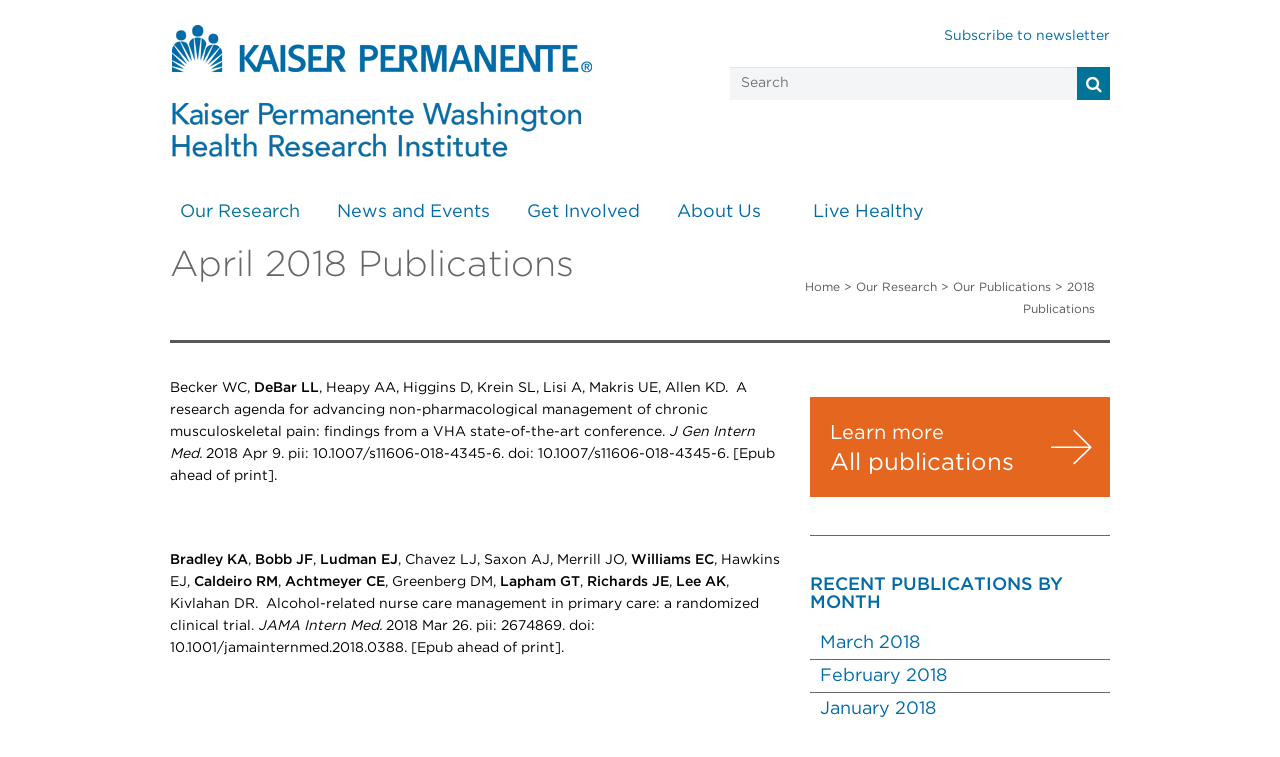

--- FILE ---
content_type: text/html; charset=UTF-8
request_url: https://www.kpwashingtonresearch.org/our-research/publications/2018-publications/apr-2018-publications
body_size: 45426
content:
<!DOCTYPE html>
<html lang="en">
<head>

<title>April 2018 Publications | KPWHRI</title>

<meta http-equiv="content-type" content="text/html; charset=UTF-8">
<meta name="description" content="April 2018 Publications">
<meta name="keywords" content="publications, scientific publishing">
<meta name="generator" content="Concrete CMS">
<link rel="shortcut icon" href="https://kpwashingtonresearch.org/application/files/7315/5355/0711/KP_favicon_307_rgb_32x32.png" type="image/x-icon">
<link rel="icon" href="https://kpwashingtonresearch.org/application/files/7315/5355/0711/KP_favicon_307_rgb_32x32.png" type="image/x-icon">
<link rel="canonical" href="https://kpwashingtonresearch.org/index.php/our-research/publications/2018-publications/apr-2018-publications">
<script type="text/javascript">
    var CCM_DISPATCHER_FILENAME = "/index.php";
    var CCM_CID = 694;
    var CCM_EDIT_MODE = false;
    var CCM_ARRANGE_MODE = false;
    var CCM_IMAGE_PATH = "/updates/concrete-cms-9.3.3/concrete/images";
    var CCM_APPLICATION_URL = "https://kpwashingtonresearch.org";
    var CCM_REL = "";
    var CCM_ACTIVE_LOCALE = "en_US";
    var CCM_USER_REGISTERED = false;
</script>

<link href="/updates/concrete-cms-9.3.3/concrete/css/fontawesome/all.css?ccm_nocache=59c8f3f505f2df14058622c763bdd025446da560" rel="stylesheet" type="text/css" media="all">
<script type="text/javascript" src="/updates/concrete-cms-9.3.3/concrete/js/jquery.js?ccm_nocache=59c8f3f505f2df14058622c763bdd025446da560"></script>
<script type="text/javascript" src="/application/js/lib/underscore-min.js?ccm_nocache=43089a54954833c8f4e3c980e93dad76d1d47a4d"></script>
<script type="text/javascript" src="/application/js/lib/backbone-min.js?ccm_nocache=43089a54954833c8f4e3c980e93dad76d1d47a4d"></script>
<script type="text/javascript" src="/application/files/cache/js/3ead21e8c2100cc679e2820fc2b21ab79510d8c5.js?ccm_nocache=59c8f3f505f2df14058622c763bdd025446da560" data-source="/application/js/site.js?ccm_nocache=43089a54954833c8f4e3c980e93dad76d1d47a4d"></script>
<link href="/application/files/cache/css/18f7ba513b267c5395847002e8f3f8fc5cbfd5bb.css?ccm_nocache=59c8f3f505f2df14058622c763bdd025446da560" rel="stylesheet" type="text/css" media="all" data-source="/updates/concrete-cms-9.3.3/concrete/css/features/navigation/frontend.css?ccm_nocache=59c8f3f505f2df14058622c763bdd025446da560 /application/blocks/content/view.css?ccm_nocache=59c8f3f505f2df14058622c763bdd025446da560 /application/blocks/calltoaction/view.css?ccm_nocache=59c8f3f505f2df14058622c763bdd025446da560 /application/blocks/ruledlist/view.css?ccm_nocache=59c8f3f505f2df14058622c763bdd025446da560">
<!-- KP cookie consent -->
<script src="https://assets.adobedtm.com/dca8f73c45d4/d44eb1af8ac3/launch-373d5960345f.min.js" async integrity="sha256-xFOa0pIWzFGmBYo13hRMUnDb6rAhjNXbAGcRgcpIypE=" crossorigin="anonymous"></script>


<!-- Google tag (gtag.js) -->
<!--
<script async src="https://www.googletagmanager.com/gtag/js?id=G-0NS09TPD99" integrity="sha256-SyhniJ/z+GldyBX1BYtckxQkwXR6EWUqlBvi0ZSOxtI=" crossorigin="anonymous"></script>
<script>
  window.dataLayer = window.dataLayer || [];
  function gtag(){dataLayer.push(arguments);}
  gtag('js', new Date());

  gtag('config', 'G-0NS09TPD99');
</script>
-->

	<meta charset="utf-8">
    <meta http-equiv="X-UA-Compatible" content="IE=edge">
    <meta name="viewport" content="width=device-width, initial-scale=1">
	
	<!-- Site Header Content //-->
	<link href="/application/files/cache/css/Kpwhri/main.css?ts=1768436096" rel="stylesheet" type="text/css" media="all">	<link href="/application/files/cache/css/Kpwhri/typography.css?ts=1768436096" rel="stylesheet" type="text/css" media="all">	<link type="text/css" href="/application/themes/Kpwhri/css/bootstrap.min.css" rel="stylesheet">
	<link href="/application/files/cache/css/Kpwhri/custom-styling.css?ts=1768436096" rel="stylesheet" type="text/css" media="all">	
	<!-- pull in mini'd kp style last test //-->
	<link type="text/css" href="/application/themes/Kpwhri/css/kp-main.min.css" rel="stylesheet">
	<link href="/application/files/cache/css/Kpwhri/kpwhri.css?ts=1768436096" rel="stylesheet" type="text/css" media="all">	
	<meta name="twitter:card" content="summary_large_image"/>
	<meta name="twitter:site" content="@KPWaResearch"/>
	<meta name="twitter:creator" content="@KPWaResearch"/>
	<meta name="twitter:title" content="April 2018 Publications"/>
	<meta name="twitter:description" content="April 2018 Publications"/>
		
	<meta property="og:url" content="https://kpwashingtonresearch.org/index.php/our-research/publications/2018-publications/apr-2018-publications"/>
	<meta property="og:title" content="April 2018 Publications"/>
	<meta property="og:description" content="April 2018 Publications"/>
	
	<!--[if lt IE 9]>
	<link rel="stylesheet" media="screen" type="text/css" href="/css/ie8.css" />
	<![endif]-->
	<!-- HTML5 Shim and Respond.js IE8 support of HTML5 elements and media queries -->
    <!-- WARNING: Respond.js doesn't work if you view the page via file:// -->
    <!--[if lt IE 8]>
    <script src="http://css3-mediaqueries-js.googlecode.com/svn/trunk/css3-mediaqueries.js"></script>
    <link rel="stylesheet" href="/css/ie8.css">  
    <![endif]-->
    <!--[if lt IE 9]>
      <script src="/js/html5.js"></script>
      <script src="/js/respond.min.js"></script>
    <![endif]-->
	
</head>
<body>
<div class="ccm-page ccm-page-id-694 page-type-right-sidebar page-template-right-sidebar"><header>
	<div class="row clearfix">
		<div class="container">
			<div class="col-xs-7 col-md-7 column col-sm-7">
				<a href="/" class="logo"><img alt="KPWHRI" class="img-responsive" src="/application/themes/Kpwhri/images/KPWHRI-lockup_KP-Blue_420w.png" /></a>
			</div>
			<div class="col-xs-12 col-md-5 column col-sm-12">
				<div class="col-xs-12 col-md-12 col-sm-12 no-gutter">
					<a class="subscribe" href="/news-and-events/newsletter/newsletter-sign/"> Subscribe to newsletter</a><br/>
					<form method="get" action="/search">
					<input type="text" class="search" placeholder="Search" name="q"><i class="fa fa-search mainsearch" onclick="this.parentElement.submit()"></i>
				</form>
				</div>
			</div>
		</div>
	</div>
	<div class="row clearfix">
		<div id="page" class="container">
			<div id="header" class="col-xs-12 col-md-12 col-sm-12">
				<div id="headerNav">
					

    <ul class="nav navbar-nav"><li class="nav-path-selected"><a href="https://kpwashingtonresearch.org/index.php/our-research" target="_self" class="nav-path-selected">Our Research<strong class="caret"></strong></a><ul class="nav-group-header"><li class="nav-group-header _2col"><a href="https://kpwashingtonresearch.org/index.php/our-research/research-areas" target="_self" class="nav-group-header _2col">Research Areas</a><ul><li class=""><a href="https://kpwashingtonresearch.org/index.php/our-research/research-areas/addictions-research" target="_self" class="">Addictions</a></li><li class=""><a href="https://kpwashingtonresearch.org/index.php/our-research/research-areas/aging-geriatrics" target="_self" class="">Aging &amp; Geriatrics</a></li><li class=""><a href="https://kpwashingtonresearch.org/index.php/our-research/research-areas/behavior-change" target="_self" class="">Behavior Change</a></li><li class=""><a href="https://kpwashingtonresearch.org/index.php/our-research/research-areas/biostatistics" target="_self" class="">Biostatistics</a></li><li class=""><a href="https://kpwashingtonresearch.org/index.php/our-research/research-areas/cancer" target="_self" class="">Cancer</a></li><li class=""><a href="https://kpwashingtonresearch.org/index.php/our-research/research-areas/cardiovascular-health" target="_self" class="">Cardiovascular Health</a></li><li class=""><a href="https://kpwashingtonresearch.org/index.php/our-research/research-areas/child-adolescent-health" target="_self" class="">Child &amp; Adolescent Health</a></li><li class=""><a href="https://kpwashingtonresearch.org/index.php/our-research/research-areas/chronic-illness-management" target="_self" class="">Chronic Illness Management</a></li><li class=""><a href="https://kpwashingtonresearch.org/index.php/our-research/research-areas/health-informatics" target="_self" class="">Health Informatics</a></li><li class=""><a href="https://kpwashingtonresearch.org/index.php/our-research/research-areas/health-services-economics" target="_self" class="">Health Services &amp; Economics</a></li><li class=""><a href="https://kpwashingtonresearch.org/index.php/our-research/research-areas/healthy-communities" target="_self" class="">Healthy Communities</a></li><li class=""><a href="https://kpwashingtonresearch.org/index.php/our-research/research-areas/medication-use-patient-safety" target="_self" class="">Medication Use &amp; Patient Safety</a></li><li class=""><a href="https://kpwashingtonresearch.org/index.php/our-research/research-areas/mental-health" target="_self" class="">Mental Health</a></li><li class=""><a href="https://kpwashingtonresearch.org/index.php/our-research/research-areas/obesity" target="_self" class="">Obesity</a></li><li class=""><a href="https://kpwashingtonresearch.org/index.php/our-research/research-areas/preventive-medicine" target="_self" class="">Preventive Medicine</a></li><li class=""><a href="https://kpwashingtonresearch.org/index.php/our-research/research-areas/social-determinants" target="_self" class="">Social Determinants of Health</a></li><li class=""><a href="https://kpwashingtonresearch.org/index.php/our-research/research-areas/immunization-vaccines" target="_self" class="">Vaccines &amp; Infectious Diseases | COVID-19</a></li></ul></li><li class="nav-group-header"><a href="https://kpwashingtonresearch.org/index.php/our-research/our-scientists" target="_self" class="nav-group-header">Our Scientists</a><ul><li class=""><a href="https://kpwashingtonresearch.org/index.php/our-research/our-scientists/adjunct-investigators" target="_self" class="">Adjunct Researchers</a></li><li class=""><a href="https://kpwashingtonresearch.org/index.php/our-research/our-scientists/affiliate-researchers" target="_self" class="">Affiliate Investigators</a></li></ul></li><li class="nav-group-solo-header"><a href="https://kpwashingtonresearch.org/index.php/our-research/collaborate-us" target="_self" class="nav-group-solo-header">Collaborate with Us</a></li><li class="nav-path-selected nav-group-solo-header"><a href="https://kpwashingtonresearch.org/index.php/our-research/publications" target="_self" class="nav-path-selected nav-group-solo-header">Our Publications</a></li><li class="nav-group-header"><a href="https://kpwashingtonresearch.org/index.php/our-research/research-funding-sources" target="_self" class="nav-group-header">Research Funding Sources</a><ul><li class=""><a href="https://kpwashingtonresearch.org/index.php/our-research/research-funding-sources/grants-awarded" target="_self" class="">Grants Awarded</a></li></ul></li></ul></li><li class=""><a href="https://kpwashingtonresearch.org/index.php/news-and-events" target="_self" class="">News and Events</a><ul class="nav-group-header"><li class="nav-group-solo-header"><a href="https://kpwashingtonresearch.org/index.php/news-and-events/blog" target="_self" class="nav-group-solo-header">Healthy Findings Blog</a></li><li class="nav-group-solo-header"><a href="https://kpwashingtonresearch.org/index.php/news-and-events/kpwhri-media" target="_self" class="nav-group-solo-header">KPWHRI in the Media</a></li><li class="nav-group-solo-header"><a href="https://kpwashingtonresearch.org/index.php/news-and-events/recent-news" target="_self" class="nav-group-solo-header">Recent News</a></li><li class="nav-group-solo-header"><a href="https://kpwashingtonresearch.org/index.php/news-and-events/events" target="_self" class="nav-group-solo-header">Events</a></li><li class="nav-group-header"><a href="https://kpwashingtonresearch.org/index.php/news-and-events/newsletter" target="_self" class="nav-group-header">KPWHRI Newsletter</a><ul><li class=""><a href="https://kpwashingtonresearch.org/index.php/news-and-events/newsletter/newsletter-sign" target="_self" class="">Sign up for KPWHRI news</a></li></ul></li></ul></li><li class=""><a href="https://kpwashingtonresearch.org/index.php/get-involved" target="_self" class="">Get Involved</a><ul class="nav-group-header"><li class="nav-group-solo-header"><a href="https://kpwashingtonresearch.org/index.php/get-involved/be-part-study" target="_self" class="nav-group-solo-header">Be Part of a Study</a></li><li class="nav-group-header"><a href="https://kpwashingtonresearch.org/index.php/get-involved/institutional-review-board" target="_self" class="nav-group-header">Institutional Review Board</a><ul><li class=""><a href="https://kpwashingtonresearch.org/index.php/get-involved/institutional-review-board/should-you-join-study" target="_self" class="">Should You Join a Study?</a></li><li class=""><a href="https://kpwashingtonresearch.org/index.php/get-involved/institutional-review-board/protecting-your-privacy" target="_self" class="">Protecting Your Privacy</a></li></ul></li></ul></li><li class=""><a href="https://kpwashingtonresearch.org/index.php/about-us" target="_self" class="">About Us</a><ul class="nav-group-header"><li class="nav-group-solo-header"><a href="https://kpwashingtonresearch.org/index.php/about-us/ghri-leadership" target="_self" class="nav-group-solo-header">KPWHRI Leadership</a></li><li class="nav-group-header"><a href="https://kpwashingtonresearch.org/index.php/about-us/capabilities" target="_self" class="nav-group-header">Capabilities</a><ul><li class=""><a href="https://kpwashingtonresearch.org/index.php/about-us/capabilities/research-clinic" target="_self" class="">Research Clinic</a></li><li class=""><a href="https://kpwashingtonresearch.org/index.php/about-us/capabilities/survey-research-program" target="_self" class="">Survey Research Program</a></li><li class=""><a href="https://kpwashingtonresearch.org/index.php/about-us/capabilities/information-resources-technologies" target="_self" class="">Information Resources &amp; Technologies</a></li><li class=""><a href="https://kpwashingtonresearch.org/index.php/about-us/capabilities/research-communications" target="_self" class="">Research Communications</a></li><li class=""><a href="https://www.act-center.org/our-work/learning-health-system" target="_blank" class="">Learning Health System Program</a></li></ul></li></ul></li><li class=""><a href="https://kpwashingtonresearch.org/index.php/live-healthy" target="_self" class="">Live Healthy</a><ul class="nav-group-header"><li class="nav-group-header"><a href="https://kpwashingtonresearch.org/index.php/live-healthy/top-topics/back-pain" target="_self" class="nav-group-header">Top Topics</a><ul><li class=""><a href="https://kpwashingtonresearch.org/index.php/live-healthy/top-topics/back-pain" target="_self" class="">Back Pain</a></li><li class=""><a href="https://kpwashingtonresearch.org/index.php/live-healthy/top-topics/healthy-aging" target="_self" class="">Healthy Aging</a></li><li class=""><a href="https://kpwashingtonresearch.org/index.php/live-healthy/top-topics/healthy-weight" target="_self" class="">Healthy Weight</a></li><li class=""><a href="https://kpwashingtonresearch.org/index.php/live-healthy/top-topics/mental-health" target="_self" class="">Mental Health</a></li><li class=""><a href="https://kpwashingtonresearch.org/index.php/live-healthy/top-topics/quit-smoking" target="_self" class="">Quit Smoking</a></li><li class=""><a href="https://kpwashingtonresearch.org/index.php/live-healthy/top-topics/vaccines" target="_self" class="">Vaccines</a></li></ul></li></ul></li></ul>

				</div>
			</div>
		</div>
	</div>
</header><div class="row clearfix">
	<div class="container">
		<div class="col-sm-6 col-xs-12 col-md-7 column">
			<h1>April 2018 Publications</h1>		</div>
		<div class="col-sm-6 col-xs-12 col-md-5">
			<div class="breadcrumb">
				

    <a href="https://kpwashingtonresearch.org/">Home</a> > <a href="https://kpwashingtonresearch.org/our-research/">Our Research</a> > <a href="https://kpwashingtonresearch.org/our-research/publications/">Our Publications</a> >  2018 Publications
			</div>
		</div>
	</div>
</div>
<div class="row clearfix">
	<div class="container">
		<div class="col-sm-12 col-xs-12 col-md-12 column">
			<hr class="small-hr-top">
		</div>
	</div>
</div>
<div class="row clearfix">
	<div class="container">
		<div class="col-sm-6 col-xs-12 col-md-8 column">
			

    <script type="text/javascript">$(function(){window.getParagraphCount3551 = function() { return 0; }});</script><div class="block_marker_class" data-block="&quot;&quot;"><p>Becker WC, <strong>DeBar LL</strong>, Heapy AA, Higgins D, Krein SL, Lisi A, Makris UE, Allen KD.  A research agenda for advancing non-pharmacological management of chronic musculoskeletal pain: findings from a VHA state-of-the-art conference. <em>J Gen Intern Med. </em>2018 Apr 9. pii: 10.1007/s11606-018-4345-6. doi: 10.1007/s11606-018-4345-6. [Epub ahead of print].</p>
<p> </p>
<p><strong>Bradley KA</strong>, <strong>Bobb JF</strong>, <strong>Ludman EJ</strong>, Chavez LJ, Saxon AJ, Merrill JO, <strong>Williams EC</strong>, Hawkins EJ, <strong>Caldeiro RM</strong>, <strong>Achtmeyer CE</strong>, Greenberg DM, <strong>Lapham GT</strong>, <strong>Richards JE</strong>, <strong>Lee AK</strong>, Kivlahan DR.  Alcohol-related nurse care management in primary care: a randomized clinical trial. <em>JAMA Intern Med. </em>2018 Mar 26. pii: 2674869. doi: 10.1001/jamainternmed.2018.0388. [Epub ahead of print].</p>
<p> </p>
<p>Brentnall AR, Cuzick J, <strong>Buist DSM</strong>, <strong>Bowles EJA</strong>.  Long-term accuracy of breast cancer risk assessment combining classic risk factors and breast density. <em>JAMA Oncol. </em>2018 Apr 5:e180174. doi: 10.1001/jamaoncol.2018.0174. [Epub ahead of print].</p>
<p> </p>
<p>Buchbinder R, van Tulder M, Öberg B, Costa LM, Woolf A, Schoene M, Croft P, Lancet Low Back Pain Series Working Group (with <strong>Cherkin D</strong>).  Low back pain: a call for action. <em>Lancet. </em>2018 Mar 20. pii: S0140-6736(18)30488-4. doi: 10.1016/S0140-6736(18)30488-4. [Epub ahead of print].</p>
<p> </p>
<p>Casillas A, Moreno G, Grotts J, Tseng CH, <strong>Morales LS</strong>.  A digital language divide? the relationship between internet medication refills and medication adherence among limited English proficient (LEP) patients. <em>J Racial Ethn Health Disparities. </em>2018 Mar 29. pii: 10.1007/s40615-018-0487-9. doi: 10.1007/s40615-018-0487-9. [Epub ahead of print].</p>
<p> </p>
<p><strong>Cheadle A</strong>, Atiedu A, Rauzon S, Schwartz PM, Keene L, Davoudi M, Spring R, Molina M, Lee L, Boyle K, Williamson D, Steimberg C, Tinajero R, Ravel J, Nudelman J, Azuma AM, <strong>Kuo ES</strong>, Solomon L.  A community-level initiative to prevent obesity: results from Kaiser Permanente’s HEAL zones initiative in California. <em>Am J Prev Med. Volume 54, Issue 5, S150-S159. doi: 10.1016/j.amepre. </em>2018.01.024.  </p>
<p> </p>
<p><strong>Cherkin DC</strong>.  How can the intractable problem of chronic musculoskeletal pain (CMP) be effectively managed? the need for a well-integrated systems approach. <em>J Gen Intern Med. </em>2018 Apr 9. pii: 10.1007/s11606-018-4362-5. doi: 10.1007/s11606-018-4362-5. [Epub ahead of print].</p>
<p> </p>
<p>Coleman KJ, <strong>Johnson E</strong>, Ahmedani BK, Beck A, Rossom RC, <strong>Shortreed SM</strong>, <strong>Simon GE</strong>.  Predicting suicide attempts for racial and ethnic groups of patients during routine clinical care. <em>Suicide Life Threat Behav. </em>2018 Mar 24. doi: 10.1111/sltb.12454. [Epub ahead of print].</p>
<p> </p>
<p>Daley MF, Shoup JA, Newcomer SR, <strong>Jackson ML</strong>, Groom HC, Jacobsen SJ, McLean HQ, Klein NP, Weintraub ES, McNeil MM, Glanz JM. Assessing potential confounding and misclassification bias when studying the safety of the childhood immunization schedule. <em>Acad Pediatr. </em>2018 Mar 28. pii: S1876-2859(18)30132-3. doi: 10.1016/j.acap.2018.03.007. [Epub ahead of print].</p>
<p> </p>
<p><strong>DeBar L</strong>, Benes L, Bonifay A, Deyo RA, Elder CR, Keefe FJ, Leo MC, McMullen C, Mayhew M, Owen-Smith A, Smith DH, Trinacty CM, Vollmer WM.  Interdisciplinary team-based care for patients with chronic pain on longterm opioid treatment in primary care (PPACT)—protocol for a pragmatic cluster randomized trial.  <em>Contemp Clin Trials.67 (</em>2018) 91-99.</p>
<p> </p>
<p>Fagnan LJ, Walunas TL, <strong>Parchman ML</strong>, Dickinson CL, Murphy KM, Howell R, Jackson KL, Madden MB, Ciesla JR, Mazurek KD, Kho AN, Solberg LI.  Engaging primary care practices in studies of improvement: did you budget enough for practice recruitment? <em>Ann Fam Med. </em>2018;16(Suppl 1): S72-S79. doi: 10.1370/afm.2199.</p>
<p> </p>
<p>Flannery B, Chung JR, Belongia EA, McLean HQ, Gaglani M, Murthy K, Zimmerman RK, Nowalk MP, <strong>Jackson ML</strong>, <strong>Jackson LA</strong>, Monto AS, Martin ET, Foust A, Sessions W, Berman L, Barnes JR, Spencer S, Fry AM.  Interim estimates of 2017-18 seasonal influenza vaccine effectiveness—United States, February 2018. <em>MMWR Morb Mortal Wkly Rep. </em>2018 Feb 16 ;67(6):180-185. doi: 10.15585/mmwr.mm6706a2.</p>
<p> </p>
<p>Foster NE, Anema JR, <strong>Cherkin D</strong>, Chou R, Cohen SP, Gross DP, Ferreira PH, Fritz JM, Koes BW, Peul W, Turner JA, Maher CG.  Prevention and treatment of low back pain: evidence, challenges, and promising directions. <em>Lancet. </em>2018 Mar 20. pii: S0140-6736(18)30489-6. doi: 10.1016/S0140-6736(18)30489-6. [Epub ahead of print].</p>
<p> </p>
<p>Fraade-Blanar LA, Ebel BE, <strong>Larson EB</strong>, Sears JM, Thompson HJ, Chan KCG, <strong>Crane PK</strong>.  Cognitive decline and older driver crash risk. <em>J Am Geriatr Soc. </em>2018 Apr 17. doi: 10.1111/jgs.15378. [Epub ahead of print].</p>
<p> </p>
<p><strong>Frost MC</strong>, <strong>Kuo ES</strong>, Harner LT, Landau KR, Baldassar K. Increase in physical activity sustained one year after playground intervention. <em>Am J Prev Med. Volume 54, Issue 5, S124-S129. doi: 10.1016/j.amepre. </em>2018.01.006.</p>
<p> </p>
<p>Harner LT, <strong>Kuo ES</strong>, <strong>Cheadle A</strong>, Rauzon S, Schwartz PM, Parnell B, Kelly C, Solomon L.  Using population dose to evaluate community-level health initiatives. <em>Am J Prev Med. Volume 54, Issue 5, S117-S123. doi: 10.1016/j.amepre. </em>2018.01.026.</p>
<p> </p>
<p>Hartvigsen J, Hancock MJ, Kongsted A, Louw Q, Ferreira ML, Genevay S, Hoy D, Karppinen J, Pransky G, Sieper J, Smeets RJ, Underwood M, Lancet Low Back Pain Series Working Group (with <strong>Cherkin D</strong>).  What low back pain is and why we need to pay attention. <em>Lancet. </em>2018 Mar 20. pii: S0140-6736(18)30480-X. doi: 10.1016/S0140-6736(18)30480-X. [Epub ahead of print].</p>
<p> </p>
<p>Inge T, <strong>Coley RY</strong>, Bazzano LA, Xanthakos SA, McTigue K, <strong>Arterburn D</strong>, Williams N, <strong>Wellman R</strong>, Coleman KJ, Courcoulas A, Desai NK, <strong>Anau J</strong>, <strong>Pardee R</strong>, Toh S, Janning C, <strong>Cook A</strong>, Sturtevant J, Horgan C, Zebrick AJ, Michalsky M. Comparative effectiveness of bariatric procedures among adolescents: the PCORnet bariatric study. <em>Surg Obes Relat Dis.</em> 2018 Apr 17. https://doi.org/10.1016/j.soard.2018.04.002 [Epub ahead of print].</p>
<p> </p>
<p>Kao J, Lopez GW, <strong>Kuo ES</strong>, James P, Becker CM, Lenhart K, Boyle K, Williamson D, Rauzon S.  Improvements in physical activity opportunities: results from a community-based family childcare intervention. <em>Am J Prev Med. Volume 54, Issue 5, S178-S185. doi: 10.1016/j.amepre. </em>2018.01.005.</p>
<p> </p>
<p>Kerr J, <strong>Rosenberg D</strong>, Millstein RA, Bolling K, Crist K, Takemoto M, Godbole S, Moran K, Natarajan L, Castro-Sweet C, Buchner D.  Cluster randomized controlled trial of a multilevel physical activity intervention for older adults. <em>Int J Behav Nutr Phys Act. </em>2018 Apr 2;15(1):32. doi: 10.1186/s12966-018-0658-4.</p>
<p> </p>
<p>Kligler B, Bair MJ, Banerjea R, <strong>DeBar L</strong>, Ezeji-Okoye S, Lisi A, Murphy JL, Sandbrink F, <strong>Cherkin DC</strong>.  Clinical policy recommendations from the VHA state-of-the-art conference on non-pharmacological approaches to chronic musculoskeletal pain. <em>J Gen Intern Med. </em>2018 Apr 9. pii: 10.1007/s11606-018-4323-z. doi: 10.1007/s11606-018-4323-z. [Epub ahead of print].</p>
<p> </p>
<p><strong>Kuo ES</strong>, Harner LT, <strong>Frost MC</strong>, <strong>Cheadle A</strong>, Schwartz PM.  Dose as a tool for planning and implementing community-based health strategies. <em>Am J Prev Med. Volume 54, Issue 5, S110-S116. doi: 10.1016/j.amepre. </em>2018.01.010.</p>
<p> </p>
<p> </p>
<p><strong>Lewis CC</strong>, Stanick C, Lyon A, Darnell D, Locke J, Puspitasari A, Marriott BR, Dorsey CN, Larson M, Jackson C, Thayer J, Bailey CW, Lengnick-Hall R, Dorsey S, Landes SJ.  Proceedings of the fourth biennial conference of the Society for Implementation Research Collaboration (SIRC) 2017: implementation mechanisms: what makes implementation work and why? part 1. <em>Implement Sci. </em>2018;13(Suppl 2):30. doi: 10.1186/s13012-018-0714-0.</p>
<p> </p>
<p>Lin Y, Huang S, <strong>Simon GE</strong>, Liu S.  Data-based decision rules to personalize depression follow-up. <em>Sci Rep. </em>2018 Mar 22;8(1):5064. doi: 10.1038/s41598-018-23326-1.</p>
<p> </p>
<p>Lu CY, <strong>Penfold R</strong>, Toh D, Sturtevant J, Madden J, <strong>Simon G</strong>, Ahmedani BK, Clarke G, Hunkeler EM, Waitzfelder B, Owen-Smith A, Davis R, Raebel MA, Rossom R, Coleman KJ, Copeland LA, Soumerai SB, Kulldorff M.  Near real-time surveillance for consequences of health policies using sequential analysis. <em>Med Care. </em>2018 May;56(5):365-372. doi: 10.1097/MLR.0000000000000893.</p>
<p> </p>
<p>Lu CY, <strong>Simon G</strong>, Soumerai SB, Kulldorff M.  Counter-point: early warning systems are imperfect, but essential. <em>Med Care. </em>2018 May;56(5):382-383. doi: 10.1097/MLR.0000000000000896.</p>
<p> </p>
<p>Lu CY, <strong>Simon G</strong>, Soumerai SB.  Counter-point: staying honest when policy changes backfire. <em>Med Care. </em>2018 May;56(5):384-390. doi: 10.1097/MLR.0000000000000897.</p>
<p> </p>
<p>Mahajan A, Wessel J, Willems SM, Zhao W, Robertson NR, Chu AY, Gan W, Kitajima H, Taliun D, Rayner NW, Guo X, Lu Y, Li M, Jensen RA, Hu Y, Huo S, Lohman KK, Zhang W, Cook JP, Prins BP, Flannick J, Grarup N, Trubetskoy VV, Kravic J, Kim YJ, Rybin DV, Yaghootkar H, Müller-Nurasyid M, Meidtner K, Li-Gao R, Varga TV, Marten J, Li J, Smith AV, An P, Ligthart S, Gustafsson S, Malerba G, Demirkan A, Tajes JF, Steinthorsdottir V, Wuttke M, Lecoeur C, Preuss M, Bielak LF, Graff M, Highland HM, Justice AE, Liu DJ, Marouli E, Peloso GM, Warren HR; ExomeBP Consortium; MAGIC Consortium; GIANT Consortium, Afaq S, Afzal S, Ahlqvist E, Almgren P, Amin N, Bang LB, Bertoni AG, Bombieri C, Bork-Jensen J, Brandslund I, Brody JA, Burtt NP, Canouil M, Chen YI, Cho YS, Christensen C, Eastwood SV, Eckardt KU, Fischer K, Gambaro G, Giedraitis V, Grove ML, de Haan HG, Hackinger S, Hai Y, Han S, Tybjærg-Hansen A, Hivert MF, Isomaa B, Jäger S, Jørgensen ME, Jørgensen T, Käräjämäki A, Kim BJ, Kim SS, Koistinen HA, Kovacs P, Kriebel J, Kronenberg F, Läll K, Lange LA, Lee JJ, Lehne B, Li H, Lin KH, Linneberg A, Liu CT, Liu J, Loh M, Mägi R, Mamakou V, McKean-Cowdin R, Nadkarni G, Neville M, Nielsen SF, Ntalla I, Peyser PA, Rathmann W, Rice K, Rich SS, Rode L, Rolandsson O, Schönherr S, Selvin E, Small KS, Stancáková A, Surendran P, Taylor KD, Teslovich TM, Thorand B, Thorleifsson G, Tin A, Tönjes A, Varbo A, Witte DR, Wood AR, Yajnik P, Yao J, Yengo L, Young R, Amouyel P, Boeing H, Boerwinkle E, Bottinger EP, Chowdhury R, Collins FS, Dedoussis G, Dehghan A, Deloukas P, Ferrario MM, Ferrières J, Florez JC, Frossard P, Gudnason V, Harris TB, <strong>Heckbert SR</strong>, Howson JMM, Ingelsson M, Kathiresan S, Kee F, Kuusisto J, Langenberg C, Launer LJ, Lindgren CM, Männistö S, Meitinger T, Melander O, Mohlke KL, Moitry M, Morris AD, Murray AD, de Mutsert R, Orho-Melander M, Owen KR, Perola M, Peters A, Province MA, Rasheed A, Ridker PM, Rivadineira F, Rosendaal FR, Rosengren AH, Salomaa V, Sheu WH, Sladek R, Smith BH, Strauch K, Uitterlinden AG, Varma R, Willer CJ, Blüher M, Butterworth AS, Chambers JC, Chasman DI, Danesh J, van Duijn C, Dupuis J, Franco OH, Franks PW, Froguel P, Grallert H, Groop L, Han BG, Hansen T, Hattersley AT, Hayward C, Ingelsson E, Kardia SLR, Karpe F, Kooner JS, Köttgen A, Kuulasmaa K, Laakso M, Lin X, Lind L, Liu Y, Loos RJF, Marchini J, Metspalu A, Mook-Kanamori D, Nordestgaard BG, Palmer CNA, Pankow JS, Pedersen O, <strong>Psaty BM</strong>, Rauramaa R, Sattar N, Schulze MB, Soranzo N, Spector TD, Stefansson K, Stumvoll M, Thorsteinsdottir U, Tuomi T, Tuomilehto J, Wareham NJ, Wilson JG, Zeggini E, Scott RA, Barroso I, Frayling TM, Goodarzi MO, Meigs JB, Boehnke M, Saleheen D, Morris AP, Rotter JI, McCarthy MI.  Refining the accuracy of validated target identification through coding variant fine-mapping in type 2 diabetes. <em>Nat Genet. </em>2018;50(4):559-571. doi: 10.1038/s41588-018-0084-1. Epub 2018 Apr 9.  </p>
<p> </p>
<p>Napier MD, Franceschini N, Gondalia R, Stewart JD, Méndez-Giráldez R, Sitlani CM, Seyerle AA, Highland HM, Li Y, Wilhelmsen KC, Yan S, Duan Q, Roach J, Yao J, Guo X, Taylor KD, <strong>Heckbert SR</strong>, Rotter JI, North KE, Reiner AP, Zhang ZM, Tinker LF, Liao D, Laurie CC, Gogarten SM, Lin HJ, Brody JA, Bartz TM, <strong>Psaty BM</strong>, Sotoodehnia N, Soliman EZ, Avery CL, Whitsel EA. Genome-wide association study and meta-analysis identify loci associated with ventricular and supraventricular ectopy. <em>Sci Rep. </em>2018 Apr 4;8(1):5675. doi: 10.1038/s41598-018-23843-z.</p>
<p> </p>
<p>Owen-Smith A, Mayhew M, Leo MC, Varga A, Benes L, Bonifay A, <strong>DeBar L</strong>. Automating collection of pain-related patient reported outcomes to enhance clinical care and research. <em>J Gen Intern Med. </em>2018 Apr 9. doi: 10.1007/s11606-018-4326-9. [Epub ahead of print].</p>
<p> </p>
<p>Schumann G, Liu C, O'Reilly P, Gao H, Song P, Xu B, Ruggeri B, Amin N, Jia T, Preis S, Segura Lepe M, Akira S, Barbieri C, Baumeister S, Cauchi S, Clarke TK, Enroth S, Fischer K, Hällfors J, Harris SE, Hieber S, Hofer E, Hottenga JJ, Johansson Å, Joshi PK, Kaartinen N, Laitinen J, Lemaitre R, Loukola A, Luan J, Lyytikäinen LP, Mangino M, Manichaikul A, Mbarek H, Milaneschi Y, Moayyeri A, Mukamal K, Nelson C, Nettleton J, Partinen E, Rawal R, Robino A, Rose L, Sala C, Satoh T, Schmidt R, Schraut K, Scott R, Smith AV, Starr JM, Teumer A, Trompet S, Uitterlinden AG, Venturini C, Vergnaud AC, Verweij N, Vitart V, Vuckovic D, Wedenoja J, Yengo L, Yu B, Zhang W, Zhao JH, Boomsma DI, Chambers J, Chasman DI, Daniela T, de Geus E, Deary I, Eriksson JG, Esko T, Eulenburg V, Franco OH, Froguel P, Gieger C, Grabe HJ, Gudnason V, Gyllensten U, Harris TB, Hartikainen AL, Heath AC, Hocking L, Hofman A, Huth C, Jarvelin MR, Jukema JW, Kaprio J, Kooner JS, Kutalik Z, Lahti J, Langenberg C, Lehtimäki T, Liu Y, Madden PA, Martin N, Morrison A, Penninx B, Pirastu N, <strong>Psaty B</strong>, Raitakari O, Ridker P, Rose R, Rotter JI, Samani NJ, Schmidt H, Spector TD, Stott D, Strachan D, Tzoulaki I, van der Harst P, van Duijn CM, Marques-Vidal P, Vollenweider P, Wareham NJ, Whitfield JB, Wilson J, Wolffenbuttel B, Bakalkin G, Evangelou E, Liu Y, Rice KM, Desrivières S, Kliewer SA, Mangelsdorf DJ, Müller CP, Levy D, Elliott P.  KLB is associated with alcohol drinking, and its gene product ß-Klotho is necessary for FGF21 regulation of alcohol preference. <em>Proc Natl Acad Sci U S A. </em>2016 Dec 13;113(50):14372-14377. Epub 2016 Nov 28.</p>
<p> </p>
<p>Schwartz PM, Kelly C, <strong>Cheadle A</strong>, Pulver A, Solomon L. The Kaiser Permanente Community Health Initiative: a decade of implementing and evaluating community change. <em>Am J Prev Med. Volume 5, Issue 5, S105-S109. doi: 10.1016/j.amepre. </em>2018.02.004.</p>
<p> </p>
<p><strong>Sewald CA</strong>, <strong>Kuo ES</strong>, Dansky H.  Boulder Food Rescue: an innovative approach to reducing food waste and increasing food security. <em>Am J Prev Med. Volume 54, Issue 5, S130-S132. doi: 10.1016/j.amepre. </em>2017.12.006.</p>
<p> </p>
<p>Suri P, <strong>Delaney K</strong>, Rundell SD, <strong>Cherkin DC</strong>.  Predictive validity of the STarTback tool for risk of persistent disabling back pain in a United States primary care setting. <em>Arch Phys Med Rehabil. </em>2018 Apr 3. pii: S0003-9993(18)30204-1. doi: 10.1016/j.apmr.2018.02.016. [Epub ahead of print].</p>
<p> </p>
<p>Takemoto M, Lewars B, Hurst S, Crist K, Nebeker C, Madanat H, Nichols J, <strong>Rosenberg DE</strong>, Kerr J.  Participants' perceptions on the use of wearable devices to reduce sitting time: qualitative analysis. <em>JMIR Mhealth Uhealth. </em>2018;6(3):e73. doi: 10.2196/mhealth.7857.</p>
<p> </p>
<p>Tan WK, Hassanpour S, <strong>Heagerty PJ</strong>, Rundell SD, Suri P, Huhdanpaa HT, James K, <strong>Carrell DS</strong>, Langlotz CP, Organ NL, Meier EN, <strong>Sherman KJ</strong>, Kallmes DF, Luetmer PH, Griffith B, Nerenz DR, <strong>Jarvik JG</strong>.  Comparison of natural language processing rules-based and machine-learning systems to identify lumbar spine imaging findings related to low back pain.  <em>Acad Radiol. </em>2018 Mar 28. pii: S1076-6332(18)30121-1. doi: 10.1016/j.acra.2018.03.008. [Epub ahead of print].</p>
<p> </p>
<p>Woodward-Lopez G, Kao J, <strong>Kuo E</strong>, James P, Lenhart K, Becker C, Boyle K, Williamson D, Rauzon S.  Changes in nutrition policies and dietary intake in childcare homes participating in HEAL. <em>Am J Prev Med. Volume 54, Issue 5, S170-S177. doi: 10.1016/j.amepre. </em>2018.01.007.</p>
<p> </p>
<p>Woodward-Lopez G, Kao J, MPH, <strong>Kuo E</strong>, Rauzon S, Taylor AC, Goette C, Collins C, Gonzalez EP, Ronshausen DR, Boyle K, Williamson D, <strong>Cheadle A</strong>. Changes in consumer purchases in stores participating in an obesity prevention initiative. <em>Am J Prev Med. Volume 54, Issue 5, S160-S169. doi: 10.1016/j.amepre. </em>2017.12.002.</p>
<p> </p>
<p>Zerbo O, Modaressi S, Goddard K, Lewis E, Fireman BH, Daley MF, Irving SA, <strong>Jackson LA</strong>, Donahue JG, Qian L, Getahun D, DeStefano F, McNeil MM, Klein NP. Vaccination patterns in children after autism spectrum disorder diagnosis and in their younger siblings. <em>JAMA Pediatr. </em>2018 Mar 26. pii: 2676070. doi: 10.1001/jamapediatrics.2018.0082. [Epub ahead of print]. </p></div>
		</div>
		<div class="col-sm-6 col-xs-12 col-md-4 column">
			

    <div class="cta-box cta-box-yellow">
    <div class="lft">
	    <h3><a href="/our-research/publications">Learn more</a></h3>
	    <h2><a href="/our-research/publications">All publications</a></h2>
	</div>
	<div class="rgt">
            <a href="/our-research/publications"><img src="/application/themes/kpwhri/images/KP_arrow_icon_kp-white.png" /></a>
	</div>
</div>


    <div class="blk-ruled-list nav nav-stacked">
	<h4>Recent publications by month</h4>
<ul>
<li><a title="March 2018 Publications" href="" target="_blank">March 2018</a></li>
<li><a title="February 2018 Publications" href="" target="_blank">February 2018</a></li>
<li><a title="January 2018 Publications" href="" target="_blank">January 2018</a></li>
</ul>
<h4>2017</h4>
<ul>
<li><a title="December 2017 Publications" href="" target="_blank">December 2017</a></li>
<li><a title="November 2017 Publications" href="">November 2017</a></li>
<li><a title="October 2017 Publications" href="" target="_blank">October 2017</a></li>
<li><a title="September 2017 Publications" href="" target="_blank">September 2017</a></li>
<li><a title="August 2017 Publications" href="" target="_blank">August 2017</a></li>
<li><a title="July 2017 Publications" href="" target="_blank">July 2017</a></li>
<li><a title="June 2017 Publications" href="" target="_blank">June 2017</a></li>
<li><a title="May 2017 Publications" href="" target="_blank">May 2017</a></li>
<li><a title="April 2017 Publications" href="" target="_blank">April 2017</a></li>
<li><a title="March 2017 Publications" href="" target="_blank">March 2017</a></li>
<li><a title="February 2017 Publications" href="" target="_blank">February 2017</a></li>
<li><a title="January 2017 Publications" href="" target="_blank">January 2017</a></li>
</ul>
<h4>2016</h4>
<ul>
<li><a title="December 2016 Publications" href="" target="_blank">December 2016</a></li>
<li><a title="November 2016 Publications" href="" target="_blank">November 2016</a></li>
<li><a title="October 2016 Publications" href="" target="_blank">October 2016</a></li>
<li><a title="September 2016 Publications" href="" target="_blank">September 2016</a></li>
<li><a title="August 2016 Publications" href="" target="_blank">August 2016</a></li>
<li><a title="July 2016 Publications" href="" target="_blank">July 2016</a></li>
<li><a title="June 2016 Publications" href="" target="_blank">June 2016</a></li>
<li><a title="May 2016 Publications" href="" target="_blank">May 2016</a></li>
<li><a title="April 2016 Publications" href="" target="_blank">April 2016</a></li>
<li><a title="March 2016 Publications" href="" target="_blank">March 2016</a></li>
<li><a title="February 2016 Publications" href="" target="_blank">February 2016</a></li>
<li><a title="January 2016 Publications" href="" target="_blank">January 2016</a></li>
</ul>
<h4>2015</h4>
<ul>
<li><a title="December 2015 Publications" href="" target="_blank">December 2015</a></li>
<li><a title="November 2015 Publications" href="" target="_blank">November 2015</a></li>
<li><a title="October 2015 Publications" href="" target="_blank">October 2015</a></li>
<li><a title="September 2015 Publications" href="" target="_blank">September 2015</a></li>
<li><a title="August 2015 Publication" href="https://kpwashingtonresearch.org/index.php/news-and-events/recent-videos/2016-videos" target="_blank">August 2015</a></li>
<li><a title="July 2015 Publications" href="https://kpwashingtonresearch.org/index.php/news-and-events/recent-news/news-2005/bone-density-returns-when-teens-stop-using-popular-contraceptive-group-health-study-finds" target="_blank">July 2015</a></li>
<li><a title="June 2015 Publications" href="" target="_blank">June 2015</a></li>
<li><a title="May 2015 Publications" href="" target="_blank">May 2015</a></li>
<li><a title="April 2015 Publications" href="" target="_blank">April 2015</a></li>
<li><a title="March 2015 Publications" href="" target="_blank">March 2015</a></li>
<li><a title="February 2015 Publications" href="https://kpwashingtonresearch.org/index.php/news-and-events/recent-news/news-2011/online-messaging-delivers-follow-care-depression" target="_blank">February 2015</a></li>
<li><a title="January 2015 Publications" href="https://kpwashingtonresearch.org/index.php/news-and-events/recent-news/news-2012/learning-health-system-moves-idea-action" target="_blank">January 2015</a></li>
</ul></div>

		
		</div>
	</div>
</div>
<div id="footer" class="row clearfix footer">
	<!-- ZZTEST -->
	<div class="container">
		<div class="col-sm-4 col-xs-12 col-md-4 column">
			

    <script type="text/javascript">$(function(){window.getParagraphCount48198 = function() { return 0; }});</script><div class="block_marker_class" data-block="&quot;&quot;"><h4>Kaiser Permanente Washington Health Research Institute for:</h4>

<ul>
	<li><a href="https://kpwashingtonresearch.org/index.php/our-research/collaborate-us" title="Researchers &amp; Collaborators">Researchers &amp; Collaborators</a></li>
	<li><a href="/ghri/health-professionals" title="Health Professionals">Health Professionals</a></li>
	<li><a href="/live-healthy" title="Live Healthy">Consumers &amp; Patients</a></li>
	<li><a href="/get-involved/be-part-study/" title="Participate in a Study">Study Participants</a></li>
	<li><a href="/news-and-events/news-media/" title="For the Media">Media</a></li>
	<li><a href="/about-us/careers/jobs/" title="Career Opportunities">Job Seekers</a></li>
</ul>
</div>
		</div>
		<div class="col-sm-4 col-xs-12 col-md-4 column">
			

    <script type="text/javascript">$(function(){window.getParagraphCount48900 = function() { return 0; }});</script><div class="block_marker_class" data-block="&quot;&quot;"><h4>Our centers</h4>

<ul>
	<li><a href="http://www.act-center.org/" target="_blank">Center for Accelerating Care Transformation</a></li>
	<li><a href="https://cche.org/" target="_blank" title="Center for Community Health and Evaluation">Center for Community Health and Evaluation</a></li>
</ul>

<h4>Affiliated organizations</h4>

<ul>
	<li><a href="https://about.kaiserpermanente.org/" target="_blank">Kaiser Permanente</a></li>
	<li><a href="https://www.kp.org/wa" target="_blank">Kaiser Permanente Washington</a></li>
	<li><a href="https://washington.permanente.org/" target="_blank">Washington Permanente Medical Group</a></li>
</ul>
</div>
		</div>
		<div class="col-sm-4 col-xs-12 col-md-4 column">
			

    <script type="text/javascript">$(function(){window.getParagraphCount48647 = function() { return 0; }});</script><div class="block_marker_class" data-block="&quot;&quot;"><h4>Kaiser Permanente Washington Health Research Institute</h4>

<address>Phone: 206-287-2900<br />
Fax: 206-287-2871<br />
<a href="/contact-us" title="Contact Us">Contact us</a><br />
<a href="/news-and-events/newsletter/newsletter-sign" title="Sign up">Sign up for our newsletter</a><br />
<a href="https://about.kaiserpermanente.org/our-story/health-research/about-our-research" target="_blank">Policy on Conflict of Interest</a><br />
<a href="https://wa.kaiserpermanente.org/html/public/language-resources" target="_blank" title="GHRI-Nondiscrimination-Notice-Language-Access-Services.pdf">Nondiscrimination Notice and Language Access Services</a></address>
</div>
		</div>
	</div>
</div>
<div class="row clearfix sub-footer">
	<div class="container">
		<div class="col-md-4 col-sm-4 col-xs-12 column">
		    <div class="kptag-ftr">Kaiser Permanente <span>Research</span>
						<p>&copy;2026 <a href="/">KPWHRI</a></p>
			
			

    <script type="text/javascript">$(function(){window.getParagraphCount48756 = function() { return 0; }});</script><div class="block_marker_class" data-block="&quot;&quot;"><p><a href="https://kpwashingtonresearch.org/sitemap" title="Sitemap">Site Map</a> <a href="https://kpwashingtonresearch.org/terms-use-and-privacy-policy" title="Terms of Use and Privacy Policy">Terms of Use and Privacy Policy</a></p>

<p><a href="javascript:(OneTrust.ToggleInfoDisplay())" target="_self">Your Privacy Choices</a></p>
</div>
			</div>
			&nbsp;&nbsp;
							<br /><span class="sign-in"><a href="https://kpwashingtonresearch.org/index.php/login">Sign In</a></span>
					</div>
		<div class="col-md-4 col-sm-4 col-xs-12 column">
			

    <script type="text/javascript">$(function(){window.getParagraphCount49377 = function() { return 0; }});</script><div class="block_marker_class" data-block="&quot;&quot;"><p class="col-md-4 col-sm-4 col-xs-4 column"><a class="kp-soc fb" href="https://www.facebook.com/KPWaResearch/" target="_blank"><img alt="facebook.png" class="img-responsive" src="/application/files/5115/5363/2131/2467.png" /></a></p>

<p class="col-md-4 col-sm-4 col-xs-4 column"><a class="kp-soc li" href="https://www.linkedin.com/company/kaiserpermanentewashingtonresearch" target="_blank"><img alt="kp_linkedin.png" class="img-responsive" src="/application/files/8115/5363/2110/2469.png" /></a></p>

<p class="col-md-4 col-sm-4 col-xs-4 column" style="text-align: center;">&nbsp;</p>
</div>
		</div>
		<div class="col-md-4 col-sm-4 col-xs-12 column">
			

    <script type="text/javascript">$(function(){window.getParagraphCount46951 = function() { return 0; }});</script><div class="block_marker_class" data-block="&quot;&quot;"><div class="block_marker_class" data-block="{&quot;blockid&quot;:&quot;20423&quot;,&quot;phide&quot;:&quot;0&quot;}">
<p class="land-ack"><strong>Land Acknowledgment</strong><br />
Our Seattle offices sit on the occupied land of the Duwamish and by the shared waters of the Coast Salish people, who have been here thousands of years and remain. <a href="https://usdac.us/nativeland" target="_new">Learn about practicing land acknowledgment.</a></p>
</div>
</div>
		</div>
	</div>
	<div class="ft-sandbox1"></div><div class="ft-sandbox2"></div><div class="ft-sandbox3"></div>
</div>


</div>
<script>
  (function(i,s,o,g,r,a,m){i['GoogleAnalyticsObject']=r;i[r]=i[r]||function(){
  (i[r].q=i[r].q||[]).push(arguments)},i[r].l=1*new Date();a=s.createElement(o),
  m=s.getElementsByTagName(o)[0];a.async=1;a.src=g;m.parentNode.insertBefore(a,m)
  })(window,document,'script','//www.google-analytics.com/analytics.js','ga');

  ga('create', 'UA-10534033-1', 'auto');
  ga('send', 'pageview');

</script><script type="text/javascript" src="/updates/concrete-cms-9.3.3/concrete/js/features/navigation/frontend.js?ccm_nocache=59c8f3f505f2df14058622c763bdd025446da560"></script>
<div id="sb"></div>
</body>
</html>

--- FILE ---
content_type: text/css
request_url: https://www.kpwashingtonresearch.org/application/files/cache/css/Kpwhri/typography.css?ts=1768436096
body_size: 2142
content:
body{font:normal normal 13px Arial;color:#777777;line-height:18px}div.ccm-page img{border:0px}div.ccm-page a{color:#66aa33}div.ccm-page a:hover{color:#66CC00}div.ccm-page h1,div.ccm-page h2,div.ccm-page h3,div.ccm-page h4,div.ccm-page h5{margin:0px 0px 4px 0px;margin-top:8px}div.ccm-page h1{font-size:36px;line-height:28px}div.ccm-page h2{font-size:18px;line-height:24px;font-weight:normal}div.ccm-page h3{font-size:16px;line-height:21px}div.ccm-page h4{font-size:14px;line-height:18px}div.ccm-page h5{font-size:13px;line-height:16px}div.ccm-page p{padding:0px 0px 0px 0px;margin:0px 0px 12px 0px}div.ccm-page span.researcher-name{font:bold normal 1.3em / 1em Helvetica,Arial,Verdana,sans-serif;text-decoration:underline;display:inline-block;margin-top:17px;color:#000}div.ccm-page #footer div.col3{color:#333}div.ccm-page #footer div.col3 h5{font-weight:normal}div.ccm-page #footer div.col3 p{font-size:13px;margin-top:11px}div.ccm-page #footer div.col3 li{font-size:12px}div.ccm-page #page #header ul.nav li.nav-group-header a:hover{color:gold}div.ccm-page #page #header ul.nav li.nav-group-header a.nav-group-header{color:#000}div.ccm-page #page #header ul.nav li.nav-group-solo-header a.nav-group-solo-header{color:#000}div.ccm-page #page #header #donate{color:#000;font-size:1.1em;text-align:center;line-height:1.7em;text-transform:uppercase}div.ccm-page #page #breadcrumb{font-size:0.8em}div.ccm-page #page #findResearcher h2{color:#333}div.ccm-page #page #findResearcher span{font:bold normal 1.385em/1em Arial,sans-serif;color:#333}div.ccm-page div.research-landing{color:#333}div.ccm-page div.research-landing h1{font-size:24px;line-height:28px;margin:21px 0}div.ccm-page div.research-landing p{font-size:16px;line-height:20px}div.ccm-page div.research-area-sidebar-menu h2{line-height:20px;padding:0;margin:5px 0}div.ccm-page div.research-area-sidebar-menu a{text-decoration:none}div.ccm-page div.featured-findings h4{padding-bottom:0}div.ccm-page .pull-quote{font-size:20px;padding-top:20px;padding-bottom:30px;padding:20px 20px 30px 20px !important;color:#00c1d5;display:block}div.ccm-page .pub-citation{font-size:80% !important}

--- FILE ---
content_type: application/javascript
request_url: https://www.kpwashingtonresearch.org/application/files/cache/js/3ead21e8c2100cc679e2820fc2b21ab79510d8c5.js?ccm_nocache=59c8f3f505f2df14058622c763bdd025446da560
body_size: 23694
content:
try
{

if(window.GHRAPP === undefined) {
	window.GHRAPP = {};
} else {
	throw { name: 'FatalError', message: 'exiting.. global container var GHRAPP already exists' };
}
	
$(function() {
	// constants
	GHRAPP.DBG_CONSOLE_MSG                  = true;
	GHRAPP.DEFAULT_ANIM_INTERVAL            = 300;
	GHRAPP.HOVER_OFF_INTERVAL               = 1200;
	GHRAPP.HOVER_OVER_INTERVAL              = 1000;
	GHRAPP.API_BASE                         = '/api/';
	GHRAPP.RESEARCHER_URL_BASE              = '/our-research/our-scientists/';
	GHRAPP.XSMALL_WINDOW                    = 990;
	
	GHRAPP.Scientist = Backbone.Model.extend({
		defaults: function() {
			return {
			    ID: "",
				First: "",
				Mid: "",
				Last: "",
				Title: "",
				Phone: "",
				Email: "",
				Areas: "",
				CHSTitle: "",
				ImageName: ""
			};
		}
	});
	GHRAPP.ResearchArea = Backbone.Model.extend({
		defaults: function() {
			return {
				id: "",
				Area: ""
			};
		}
	});
	
	GHRAPP.ScientistsList = Backbone.Collection.extend({
		model: GHRAPP.Scientist,
		letter: "",
		researchArea: "",
		url: function() {
			if(this.letter && this.letter.length === 1) {
				return GHRAPP.API_BASE + "scientists/nameimg/" + this.letter + '/1/';
			} else if(this.researchArea && this.researchArea.length) {
				return GHRAPP.API_BASE + "scientists/area/" + this.researchArea + '/1/';
			} else {
				return GHRAPP.API_BASE + "scientists/allimg/1/";
				//return GHRAPP.API_BASE + "scientists/nameimg/A/1/";
			}
		}
	});
	GHRAPP.AffiliateScientistsList = GHRAPP.ScientistsList.extend({
		url: function() {
			return GHRAPP.API_BASE + "scientists/affiliates/";
		}
	});
	GHRAPP.ResearchAreasList = Backbone.Collection.extend({
		model: GHRAPP.ResearchArea,
		url: function() {
			return GHRAPP.API_BASE + "scientists/areas";
		}
	});
	
	GHRAPP.MenuView = Backbone.View.extend({
		el: $('#headerNav'),
		events: {
			"mouseenter ul.nav > li": "showMenuStart"
			,"mouseleave ul.nav > li": "showMenuStop"
			,"click a": "handleClick"
		},
		initialize: function(options) {
			this.options = options || {};
			_.bindAll(this, 'render','eventResize','doneResize');
			
			// run only once
			this.listenResize();
			
		},
		init: false,
		render: function() {
		},
		handleClick: function(e) {
			var el = e.target || e.srcElement;
			
			if(el.target == "_blank") {
				window.open(el.href, '_blank');
			} else {
				window.location = el.href;
			}
			
			e.preventDefault();
		},
		showMenuStart: function(e) {
			var el = e.target ? e.target : e.srcElement,
				view = this;

			GHRAPP.currentEvent = e; // save for IE8
			GHRAPP.startHandle = setTimeout(function(e) {
				view.showMenu(e);
			}, 100, e);
		},
		showMenuStop: function(e) {
			clearTimeout(GHRAPP.startHandle);
		},
		showMenu: function(e, opts) {
			if(e === undefined) {
				e = GHRAPP.currentEvent;
			}
			
			var el = e.target ? e.target : e.srcElement, 
				// ul, can't be local
				li_parent, 
				twoc, samemenu = false, hdrlink = false
				opts = opts ? opts : {};
			
			if(el.nodeName === "LI") {
				el = $(el).find('A').first()[0];
			}
			
			GHRAPP.ul = $(el).parent().find('ul.nav-group-header');
			li_parent = $(el).parent();
			
			if(GHRAPP.currentElText == $(el).text()) {
				samemenu = true;
			}
			
			hdrlink = ($(el).parent().parent().hasClass('nav')) ? true : false;
			if(el.nodeName === 'A' && hdrlink) {
				GHRAPP.currentElText = $(el).text();
			}
				
			if($('.menu').filter(':visible').length > 0 // any open menus
				&& $('.menu').filter(':visible')[0] !== el
				&& !samemenu 
				) {
				$('.menu').hide(); // close any other open menus
			}

			twoc = GHRAPP.ul.find('li._2col');
			if(twoc.length) {
				if(GHRAPP.ul.find('li').first().find('a').first().text() === "Mission") {
					GHRAPP.ul.addClass('twocol lshift');
				} 
				else {
					GHRAPP.ul.addClass('twocol');
				}
				$(el).parent().find('ul.nav-group-header > li').slice(1).addClass('twocol');
				//$(el).parent().find('ul.nav-group-header ul li:last-child').slice(1,3).after($('<div class="hbar"></div>'));
				twoc.find('div.bar').remove();
				twoc.find('ul li').addClass('twocol').last().after($('<div class="bar"></div>'));
			}
			
			if(!$('ul.menu').filter(":animated").length && GHRAPP.ul.css('display') === 'none') {
				GHRAPP.ul.addClass('flyout menu').fadeIn(GHRAPP.DEFAULT_ANIM_INTERVAL);

				// ul.nav-group-header and ul.nav > li hover events
				li_parent.off("mouseenter mouseleave");
				li_parent.hover(
					function() {
						// 'this' is li.active
						GHRAPP.hovering = true;

						GHRAPP.hoveringThOn = setTimeout(function(li) {
							// 'this' is window
							if(GHRAPP.ul.css('display') === 'none' && GHRAPP.ul.parent().find('> a').text() === $(li).find('> a').text() && GHRAPP.hovering) {
								GHRAPP.ul.addClass('flyout menu').fadeIn(GHRAPP.DEFAULT_ANIM_INTERVAL);
								clearTimeout(GHRAPP.hoveringThOn);
								GHRAPP.hoveringThOn = 0;
							}
						}, GHRAPP.HOVER_OVER_INTERVAL, this);
					},
					function() { 
						GHRAPP.hovering = false;
						
						GHRAPP.hoveringThOff = setTimeout(function(li) {
							var menus = $(li).find('.menu').filter(function() { return $(this).css('display') !== 'none'});
							
							if(GHRAPP.ul.css('display') !== 'none' && !GHRAPP.hovering && !GHRAPP.hoveringUl && menus.length) {
								GHRAPP.ul.addClass('flyout menu').fadeOut(GHRAPP.DEFAULT_ANIM_INTERVAL); // need addClass?
								clearTimeout(GHRAPP.hoveringThOff);
								GHRAPP.hoveringThOff = 0;
							}
						}, GHRAPP.HOVER_OFF_INTERVAL*2, this);
					}
				);
				GHRAPP.ul.off("mouseenter mouseleave");
				GHRAPP.ul.hover(
					function() {
						GHRAPP.hoveringUl = true;
					},
					function(args) {
						var args = {};
						GHRAPP.hoveringUl = false;

						setTimeout(function(args) {
							if(!GHRAPP.hovering) { // dont hide if mouse over parent
								$('.menu').hide();
							}
						}, GHRAPP.HOVER_OFF_INTERVAL, {el: li_parent});
					}
				);
			}
		},
		showMenuClick: function(e) {
			var el = e.target ? e.target : e.srcElement,
				ul = $(el).parent().find('ul.nav-group-header');
				
			if(ul.css('display') === 'none') {
				ul.removeClass('lshift').find("*").removeClass('twocol');
				$('ul.nav-group-header', this.$el).hide();
				ul.addClass('flyout menu').fadeIn(GHRAPP.DEFAULT_ANIM_INTERVAL);
			} else {
				ul.addClass('flyout menu').fadeOut(GHRAPP.DEFAULT_ANIM_INTERVAL);
			}
			e.preventDefault();
			e.stopPropagation();
		},
		listenResize: function() {
			// this fn run only once by initialize()
			$(window).on('resize',this.doneResize);
			this.doneResize();
			
			// check initial window size and set the correct events
			setTimeout(this.eventResize, 250);
		},
		doneResize: function(e) {
			var view = this, w = $(window).width();
			
			$(window).resize(function() {
				// resize events happen repeatedly so clear handle then make a new one
				// the last one survives and runs the desired callback
				clearTimeout(window.resizeEvt);
				window.resizeEvt = setTimeout(function() {
					// Done Resizing
					view.eventResize();
					this.resizing = 0;
				}, 250);
			});
		},
		xs: undefined,
		eventResize: function() {
			var w = $(window).width(), xs, xs_evts, ctrl, xsmenu, view = this;
			$('ul.nav-group-header', this.$el).hide();
			
			if(w < GHRAPP.XSMALL_WINDOW) { // col-sm-12	
				if(this.xs === false || this.xs === undefined) {
					xs_evts = {
						"click div.xs-tgl-ctrl": "showMenuClick"
						,"click a": "handleClick"
						,"click div.xs-top-menu-ctrl": "toggleTopMenu"
					}

					this.xs = true;

					// xsmall screen events
					_.once(view.undelegateEvents());
					_.once(view.delegateEvents(xs_evts));
					
					
					if(GHRAPP.ul) {
						// should be no mouse events happening on ul group hdr el
						 GHRAPP.ul.off('mouseenter mouseleave mouseover');
						 GHRAPP.ul.parent().off('mouseenter mouseleave mouseover');
						 
						 // or these immediate children
						 $('ul.nav > li > a', this.$el).off('mouseenter mouseleave mouseover');
						 $('ul.nav > li', this.$el).off('mouseenter mouseleave mouseover');
					}
					
					// add div for hide/show ctrl
					if(!$('div.xs-tgl-ctrl', this.$el).length) {
						ctrl = $('<div></div>').addClass('xs-tgl-ctrl');
						$('ul.navbar-nav > li', this.$el).append(ctrl);
					}
					
					// add menu
					if(!$('div.xs-top-menu-ctrl', this.$el).length) {
						xsmenu = $('<div></div>').addClass('xs-top-menu-ctrl').text('Menu');
						$('ul.navbar-nav', this.$el).before(xsmenu);
					}
				}
			} else {
				if(this.xs === true || this.xs === undefined) {
					this.xs = false;
					
					if($('ul.navbar-nav', this.$el).css('display') === 'none') {
						$('ul.navbar-nav', this.$el).show();
					}

					// wide screen events
					_.once(view.undelegateEvents());
					_.once(view.delegateEvents(this.events));
				}
			}
		},
		toggleTopMenu: function(e) {
			var el = e.target || e.srcElement,
				ul = $('ul.navbar-nav', this.$el);
				
			if(ul.css('display') === 'none') {
				// show nav groups
				ul.slideDown(GHRAPP.DEFAULT_ANIM_INTERVAL);
			} else {
				// hide nav groups
				ul.slideUp(GHRAPP.DEFAULT_ANIM_INTERVAL);
			}
		}
	});
	GHRAPP.ConsoleView = Backbone.View.extend({
		events: {
		},
		initialize: function() {
		},
		render: function(opts) {
			this.opts = opts ? opts : { type: "DefaultError", message: "An error occured" };
			if(GHRAPP.DBG_CONSOLE_MSG && window.console) {
				console.log(this.opts.type + ": " + this.opts.message);
			}
		}
	});
	GHRAPP.ResearchAreasSelectView = Backbone.View.extend({
		tagName: 'div',
		id: 'researchAreasSelect',
		className: 'btn-group',
		events: {
		},
		initialize: function(options) {
			this.options = options || {};
			_.bindAll(this, 'render');
		},
		render: function() {
			var at, v, tpl, t, result;
			if(this.collection.length) {
				this.$el.html(this.options.template.html());
				
				_(this.collection.models).each(function(model, i) {
					at = model.get('Area');
					v = model.get('id');
					t = _.template($('#tpl-list-item-and-link').html().replace(/\s*\n\s*/g, ""));
					result =  t({
						AnchorText: at,
						Value: v
					});
					this.$el.find('ul').append(result); 

				}, this);
			}
			return this;
		}
	});
	GHRAPP.FindResearcherFormView = Backbone.View.extend({
		events: {
			'click #researchAreasSelect a': 'findByResearchArea',
			'click #nameSelect a': 'findByName',
			//JAD add
			'click button#viewAll': 'viewAll',
			//JAD add end
			'click button.dropdown-toggle': 'toggleDropdown',
			'click button.btn': 'toggleDropdown',
			'click ul.dropdown-menu li a ': 'setSelected'
		},
		initialize: function(options) {
			this.options = options || {};
			_.bindAll(this, 'render','renderAreas');
		},
		render: function() {
			this.$el.empty();
			GHRAPP.ResearchAreas = new GHRAPP.ResearchAreasList;

			GHRAPP.ResearchAreas.fetch({ 
				success: this.renderAreas,
				error: function() {
					GHRAPP.Console.render({ type: "Error", message: "fetching research areas failed"});
				}
			});

			return this;
		},
		renderAreas: function() {
			GHRAPP.ResearchAreasSelect = new GHRAPP.ResearchAreasSelectView({
				collection: GHRAPP.ResearchAreas,
				template: $('#tpl-find-researcher-form-btn')
			});
			// this.$el.html(this.options.template.html().replace(/\s*\n\s*/g, ""));
			this.$el.html(this.options.template.html());
			this.$el.find('p.findbyarea').after(GHRAPP.ResearchAreasSelect.render().el);
		},
		findByResearchArea: function(e) {
			var el = e.target ? e.target : e.srcElement;

			if(GHRAPP.Scientists) {
				GHRAPP.Scientists.letter = undefined;
				GHRAPP.Scientists.researchArea = $(el).attr('value');
				GHRAPP.FindResearcherResults.render();
			}
		},
		findByName: function(e) {
			var el = e.target ? e.target : e.srcElement;

			if(GHRAPP.Scientists) {
				GHRAPP.Scientists.researchArea = undefined;
				GHRAPP.Scientists.letter = $(el).text();
				GHRAPP.FindResearcherResults.render();
			}
		},
		//JAD add
		viewAll: function(e) {
			var el = e.target ? e.target : e.srcElement;

			if(GHRAPP.Scientists) {
				GHRAPP.Scientists.researchArea = undefined;
				GHRAPP.Scientists.letter = undefined;
				GHRAPP.FindResearcherResults.render();
			}
		},		
		//JAD add end
		toggleDropdown: function(e) {
			var el = e.target ? e.target : e.srcElement,
				menu = $('ul.dropdown-menu', $(el).parent()), off;
				
				//JAD add 
				
			if(el.nodeName === "SPAN") {
				menu = $('ul.dropdown-menu', $(el).parent().parent());
			} else {
				menu = $('ul.dropdown-menu', $(el).parent());
			}

				//JAD end add

			off = (menu.css('display') === 'none');
			if(!$('ul.dropdown-menu').filter(":animated").length) {
				if(off) {
					$('ul.dropdown-menu').slideUp(GHRAPP.DEFAULT_ANIM_INTERVAL);
					menu.slideDown(GHRAPP.DEFAULT_ANIM_INTERVAL);
				} else {
					menu.slideUp(GHRAPP.DEFAULT_ANIM_INTERVAL);
				}
			}
			e.preventDefault();
			e.stopPropagation();
		},
		setSelected: function(e) {
			var el = e.target ? e.target : e.srcElement,
				targetEl = $(el).parent().parent().parent().children().first();

			targetEl.html($(el).html());
			$('.dropdown-menu').fadeOut(GHRAPP.DEFAULT_ANIM_INTERVAL);
			e.preventDefault();
		}
	});
	GHRAPP.FindResearcherResultsHdrView = Backbone.View.extend({
		events: {
		},
		initialize: function(options) {
			this.options = options || {};
			_.bindAll(this, 'render');
		},
		render: function() {
			this.$el.html(this.options.template.html().replace(/\s*\n\s*/g, ""));
			return this;
		},
		unrender: function() {
			this.$el.empty();
		}
	});
	GHRAPP.FindResearcherResultsRowView = Backbone.View.extend({
		events: {
		}, 
		template: $('#tpl-bootstrap-row').html(),
		className: 'row clearfix',
		initialize: function(options) {
			this.options = options || {};
			_.bindAll(this, 'render');
		},
		render: function() {
			this.$el.html(this.template.replace(/\s*\n\s*/g, ""));
			_(this.collection.models).each(function(model, i) {
				var view = model.attributes;
				this.$el.find('.container').append(view.render().el);
			}, this);

			return this;
		}
	});
	GHRAPP.FindResearcherResultsRowItemView = Backbone.View.extend({
		events: {
		},
		className: 'scientist-bio col-md-4 col-sm-4 col-xs-12',
		initialize: function(options) {
			this.options = options || {};
			_.bindAll(this, 'render');
		},
		render: function() {
			var t, result;
			// #tpl-find-researcher-results-item
			if(this.model.get('ScientistCV')) {
				this.model.set('Cvlink', '<a href="' + this.model.get('ScientistCV') + '" target="_new">Curriculum vitae (CV)</a>');
			} else {
				this.model.set('Cvlink', '');
			}
			
			this.model.set('RctPubs', '<a href="' + this.model.get('BioUrl').substring(0, this.model.get('BioUrl').length-1) + '#publications">Recent publications</a>');

			t = _.template(this.options.template.html().replace(/\s*\n\s*/g, ""));
			result = t(this.model.attributes);
			this.$el.html(result);

			return this;
		}
	});
	GHRAPP.FindResearcherResultsView = Backbone.View.extend({
		events: {
		},
		initialize: function(options) {
			this.options = options || {};
			_.bindAll(this, 'render','renderScientists');
			
			if(GHRAPP.directoryType === 'Affiliate Researchers') {
				GHRAPP.Scientists = new GHRAPP.AffiliateScientistsList;
			} else {
				GHRAPP.Scientists = new GHRAPP.ScientistsList;
			}
		},
		render: function() {
			GHRAPP.FindResearcherResultsHdr = new GHRAPP.FindResearcherResultsHdrView({
				el: $('#findResearcherHdr'),
				template: $('#tpl-find-researcher-results-hdr')
			});

			this.collection = GHRAPP.Scientists;
			this.collection.fetch({
				success: this.renderScientists,
				error: function() {
					GHRAPP.Console.render({ type: "Error", message: "fetching scientists failed"});
				}
			});
			
			return this;
		},
		renderScientists: function() {
			var tmpl, areaslist, img, row, lname, fname;
			row = new Backbone.Collection;
			this.$el.empty();
			
			if(this.collection.length) {
				GHRAPP.FindResearcherResultsHdr.render().el;
				
				_(this.collection.models).each(function(model, i) {
					// every three models render a new row
					// massage the current scientist's model
					// build the areas list
					areaslist = $('<ul></ul>');
					_(model.get('Areas').split(/,\s*/)).each(function(area) {
						areaslist.append($('<li></li>').html(area));
					});

					model.attributes.Areaslist = $('<div></div>').append(areaslist).html();
					
					// compensate for blanks in data
					if(!model.get('ImageName')) {
						model.attributes.Image = '<div class="grey-img-placeholder"></div>';
					} else {
						img = model.get("ImageName")
						model.attributes.Image = '<div class="researcher-image"><img src="' + img + '" /></div>';
					}

					lname = model.get('Last').replace(/[ ']/, "");
					fname = model.get('First').replace(/[\.]/, "");
					fname = fname.replace(/[ ]/, "-");
					
					if(model.get('Mid').length) {
						model.set('BioUrl', GHRAPP.RESEARCHER_URL_BASE + lname + '-' + fname + '-' + model.get('Mid') + '/');
					} else {
						model.set('BioUrl', GHRAPP.RESEARCHER_URL_BASE + lname + '-' + fname + '/');
					}
					
					if($.trim(model.get('Mid')).length === 1) {
						model.set({Mid: $.trim(model.get('Mid')) + '. '});
					}
					
					// start/add new row
					GHRAPP.FindResearcherResultsRowItem = new GHRAPP.FindResearcherResultsRowItemView({
						template: $('#tpl-find-researcher-results-item'),
						model: model
					});
					// append row item to row
					row.add(GHRAPP.FindResearcherResultsRowItem);

					if((i+1)%3 === 0 || (this.collection.models.length-1 === i)) {
						GHRAPP.FindResearcherResultsRow = new GHRAPP.FindResearcherResultsRowView({
							collection: row
						});
						this.$el.append(GHRAPP.FindResearcherResultsRow.render().el);
						row.reset();
					}
					
				}, this);
			} else {
				GHRAPP.FindResearcherResultsHdr.unrender();
				// not found message
				if(this.options.errmsg) {
				}
				this.$el.append('<div class="row clearfix"><div class="container"><p class="none-found-error">None found...please try a different selection.</p></div></div>');
			}
		}
	});
	GHRAPP.BtnGroupFormView = Backbone.View.extend({
		events: {
			'click button.btn': 'toggleDropdown',
			'click ul.dropdown-menu li a ': 'setSelected'
		},
		initialize: function(options) {
			this.options = options || {};
			_.bindAll(this, 'render','renderAreas');
		},
		render: function() {
		},
		renderAreas: function() {
		},
		findByResearchArea: function(e) {
			var el = e.target ? e.target : e.srcElement;

			if(GHRAPP.Scientists) {
				GHRAPP.Scientists.letter = undefined;
				GHRAPP.Scientists.researchArea = $(el).attr('value');
				GHRAPP.FindResearcherResults.render();
			}
		},
		findByName: function(e) {
			var el = e.target ? e.target : e.srcElement;

			if(GHRAPP.Scientists) {
				GHRAPP.Scientists.researchArea = undefined;
				GHRAPP.Scientists.letter = $(el).text();
				GHRAPP.FindResearcherResults.render();
			}
		},
		toggleDropdown: function(e) {
			var el = e.target ? e.target : e.srcElement,
				menu, off;
			if(el.nodeName === "SPAN") {
				menu = $('ul.dropdown-menu', $(el).parent().parent());
			} else {
				menu = $('ul.dropdown-menu', $(el).parent());
			}
				
			off = (menu.css('display') === 'none');
			if(!$('ul.dropdown-menu').filter(":animated").length) {
				if(off) {
					$('ul.dropdown-menu').slideUp(GHRAPP.DEFAULT_ANIM_INTERVAL);
					menu.slideDown(GHRAPP.DEFAULT_ANIM_INTERVAL);
				} else {
					menu.slideUp(GHRAPP.DEFAULT_ANIM_INTERVAL);
				}
			}
			e.preventDefault();
			e.stopPropagation();
		},
		setSelected: function(e) {
			var el = e.target ? e.target : e.srcElement,
				targetEl = $(el).parent().parent().parent().children().first(),
				form = $(el).parent().parent().parent().parent();

			targetEl.html($(el).html());
			$('.dropdown-menu').fadeOut(GHRAPP.DEFAULT_ANIM_INTERVAL);
			e.preventDefault();
			form.find('input[type="hidden"]').val($(el).attr('value'));

			form[0].submit();
		}
	});
	GHRAPP.HideParagraphView = Backbone.View.extend({
		events: {
			"click a.circle-plus": "toggleView"
		},
		initialize: function(options) {
			this.options = options || {};
			_.bindAll(this, 'render');
		},
		render: function() {
			this.$el.append($('<a></a>').addClass('circle-plus').text('View more'));
			$('*', this.$el).hide();
			this.$el.css('display','block');
			$('a.circle-plus', this.$el).show();
			this.hidden = true;
			return this;
		},
		toggleView: function(e) {
			var el = e.target ? e.target : e.srcElement;
			if(this.hidden) {
				$('*', this.$el).show();
				$('a.circle-plus', this.$el).text('View less');
				this.hidden = false;
			} else {
				$('*', this.$el).hide();
				$('a.circle-plus', this.$el).show().text('View more');

				this.hidden = true;
				
				// jump back up to the control
				$('html, body').animate({
					scrollTop: $('a.circle-plus', this.$el).offset().top - 100
				}, 100);
			}
		},
		unrender: function() {
			this.unbind();
			delete this.$el;
			delete this.el;
			this.remove();
		}
	});
	
	// main window view
	GHRAPP.AppView = Backbone.View.extend({
		el: $("body"),
		events: {
			"click": "defaultClick"
		},
		initialize: function() {
		},
		render: function() {
		},
		defaultClick: function() {
			$('.menu, .dropdown-menu').fadeOut(GHRAPP.DEFAULT_ANIM_INTERVAL);
		},
		close: function() {
			_(GHRAPP.HideParagraphs).each(function(p) {
				p.unrender();
			});
		}
	});
	
	// global views
	GHRAPP.Console = new GHRAPP.ConsoleView;
	GHRAPP.App = new GHRAPP.AppView;
	GHRAPP.Menu = new GHRAPP.MenuView;
	
	// Scientists
	if($('#findResearcher').length && GHRAPP.showDirectory) {
		// instantiate and render find researcher by name form
		GHRAPP.FindResearcherForm = new GHRAPP.FindResearcherFormView({
			el: $('#findResearcher'),
			template: $('#tpl-find-researcher-form')
		});
		GHRAPP.FindResearcherForm.render();
		
		// instantiate and render results pane defaults
		GHRAPP.FindResearcherResults = new GHRAPP.FindResearcherResultsView({
			el: $('#findResearcherResults'),
			template: $('#tpl-find-researcher-results-item')
		});
		GHRAPP.FindResearcherResults.render();
	}
	
	// News Releases
	if($('div.newssearch-form form').length) {
		GHRAPP.btnGroupForm = new GHRAPP.BtnGroupFormView({
			el: $('div.newssearch-form').first()
		});
	}
	
	// Paragraph hiding
	if($('div.pHide').length) {
		if(GHRAPP.HideParagraphs === undefined) {
			GHRAPP.HideParagraphs = [];
		}
		
		_($('div.pHide')).each(function(d) {
			 var ref = new GHRAPP.HideParagraphView({
				el: d
			});
			ref.render().el;
			GHRAPP.HideParagraphs.push(ref);
		});
	}
	
	// router
	GHRAPP.AppRouter = Backbone.Router.extend({
		routes: {
			"": "dashboard"
		},
		dashboard: function() {
		}
	});
	GHRAPP.Router = new GHRAPP.AppRouter;
	Backbone.history.start();
});

} catch(e) {
	window.console && console.log('Caught error ' + e.message);
};

